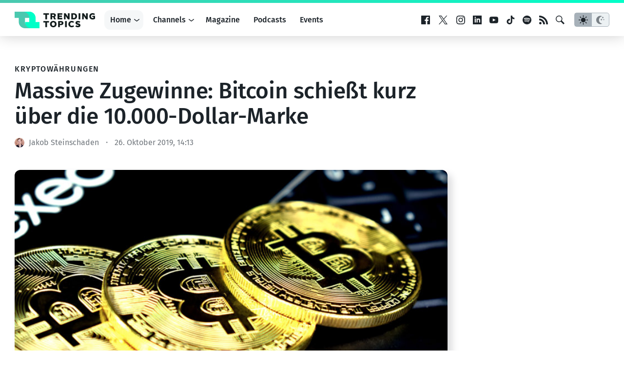

--- FILE ---
content_type: text/html; charset=utf-8
request_url: https://www.google.com/recaptcha/api2/aframe
body_size: 266
content:
<!DOCTYPE HTML><html><head><meta http-equiv="content-type" content="text/html; charset=UTF-8"></head><body><script nonce="HscJf1Ue8NLJyTuFwe1gUQ">/** Anti-fraud and anti-abuse applications only. See google.com/recaptcha */ try{var clients={'sodar':'https://pagead2.googlesyndication.com/pagead/sodar?'};window.addEventListener("message",function(a){try{if(a.source===window.parent){var b=JSON.parse(a.data);var c=clients[b['id']];if(c){var d=document.createElement('img');d.src=c+b['params']+'&rc='+(localStorage.getItem("rc::a")?sessionStorage.getItem("rc::b"):"");window.document.body.appendChild(d);sessionStorage.setItem("rc::e",parseInt(sessionStorage.getItem("rc::e")||0)+1);localStorage.setItem("rc::h",'1769610024017');}}}catch(b){}});window.parent.postMessage("_grecaptcha_ready", "*");}catch(b){}</script></body></html>